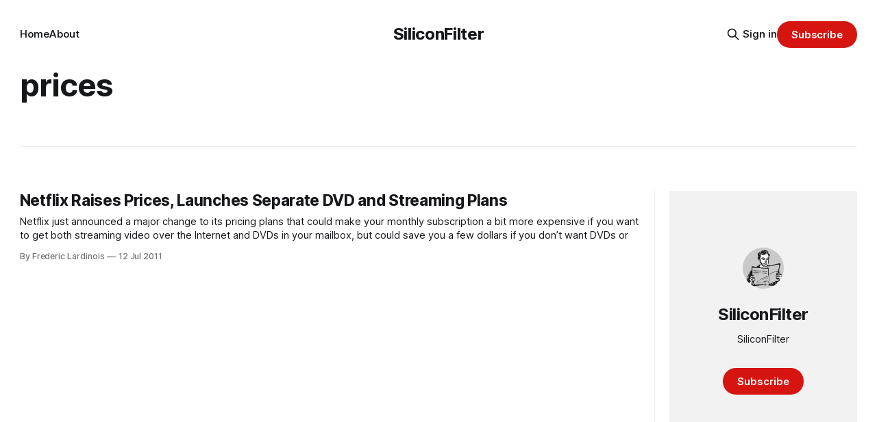

--- FILE ---
content_type: text/html; charset=utf-8
request_url: https://www.siliconfilter.com/tag/prices/
body_size: 4347
content:
<!DOCTYPE html>
<html lang="en">
<head>

    <title>prices - SiliconFilter</title>
    <meta charset="utf-8">
    <meta name="viewport" content="width=device-width, initial-scale=1.0">
    
    <link rel="preload" as="style" href="https://www.siliconfilter.com/assets/built/screen.css?v=134071e2c7">
    <link rel="preload" as="script" href="https://www.siliconfilter.com/assets/built/source.js?v=134071e2c7">
    
    <link rel="preload" as="font" type="font/woff2" href="https://www.siliconfilter.com/assets/fonts/inter-roman.woff2?v=134071e2c7" crossorigin="anonymous">
<style>
    @font-face {
        font-family: "Inter";
        font-style: normal;
        font-weight: 100 900;
        font-display: optional;
        src: url(https://www.siliconfilter.com/assets/fonts/inter-roman.woff2?v=134071e2c7) format("woff2");
        unicode-range: U+0000-00FF, U+0131, U+0152-0153, U+02BB-02BC, U+02C6, U+02DA, U+02DC, U+0304, U+0308, U+0329, U+2000-206F, U+2074, U+20AC, U+2122, U+2191, U+2193, U+2212, U+2215, U+FEFF, U+FFFD;
    }
</style>

    <link rel="stylesheet" type="text/css" href="https://www.siliconfilter.com/assets/built/screen.css?v=134071e2c7">

    <style>
        :root {
            --background-color: #ffffff
        }
    </style>

    <script>
        /* The script for calculating the color contrast has been taken from
        https://gomakethings.com/dynamically-changing-the-text-color-based-on-background-color-contrast-with-vanilla-js/ */
        var accentColor = getComputedStyle(document.documentElement).getPropertyValue('--background-color');
        accentColor = accentColor.trim().slice(1);

        if (accentColor.length === 3) {
            accentColor = accentColor[0] + accentColor[0] + accentColor[1] + accentColor[1] + accentColor[2] + accentColor[2];
        }

        var r = parseInt(accentColor.substr(0, 2), 16);
        var g = parseInt(accentColor.substr(2, 2), 16);
        var b = parseInt(accentColor.substr(4, 2), 16);
        var yiq = ((r * 299) + (g * 587) + (b * 114)) / 1000;
        var textColor = (yiq >= 128) ? 'dark' : 'light';

        document.documentElement.className = `has-${textColor}-text`;
    </script>

    <link rel="icon" href="https://www.siliconfilter.com/content/images/size/w256h256/2024/03/1684108022885.jpeg" type="image/jpeg">
    <link rel="canonical" href="https://www.siliconfilter.com/tag/prices/">
    <meta name="referrer" content="no-referrer-when-downgrade">
    
    <meta property="og:site_name" content="SiliconFilter">
    <meta property="og:type" content="website">
    <meta property="og:title" content="prices - SiliconFilter">
    <meta property="og:description" content="The personal site and newsletter of Frederic Lardinois">
    <meta property="og:url" content="https://www.siliconfilter.com/tag/prices/">
    <meta property="og:image" content="https://www.siliconfilter.com/content/images/size/w1200/2024/08/IMG_5258-2-1.JPG">
    <meta name="twitter:card" content="summary_large_image">
    <meta name="twitter:title" content="prices - SiliconFilter">
    <meta name="twitter:description" content="The personal site and newsletter of Frederic Lardinois">
    <meta name="twitter:url" content="https://www.siliconfilter.com/tag/prices/">
    <meta name="twitter:image" content="https://www.siliconfilter.com/content/images/size/w1200/2024/08/IMG_5258-2-1.JPG">
    <meta name="twitter:site" content="@fredericl">
    <meta property="og:image:width" content="1200">
    <meta property="og:image:height" content="467">
    
    <script type="application/ld+json">
{
    "@context": "https://schema.org",
    "@type": "Series",
    "publisher": {
        "@type": "Organization",
        "name": "SiliconFilter",
        "url": "https://www.siliconfilter.com/",
        "logo": {
            "@type": "ImageObject",
            "url": "https://www.siliconfilter.com/content/images/size/w256h256/2024/03/1684108022885.jpeg",
            "width": 60,
            "height": 60
        }
    },
    "url": "https://www.siliconfilter.com/tag/prices/",
    "name": "prices",
    "mainEntityOfPage": "https://www.siliconfilter.com/tag/prices/"
}
    </script>

    <meta name="generator" content="Ghost 6.16">
    <link rel="alternate" type="application/rss+xml" title="SiliconFilter" href="https://www.siliconfilter.com/rss/">
    <script defer src="https://cdn.jsdelivr.net/ghost/portal@~2.58/umd/portal.min.js" data-i18n="true" data-ghost="https://www.siliconfilter.com/" data-key="80903d888c0494465225e5f7df" data-api="https://siliconfilter-2.ghost.io/ghost/api/content/" data-locale="en" crossorigin="anonymous"></script><style id="gh-members-styles">.gh-post-upgrade-cta-content,
.gh-post-upgrade-cta {
    display: flex;
    flex-direction: column;
    align-items: center;
    font-family: -apple-system, BlinkMacSystemFont, 'Segoe UI', Roboto, Oxygen, Ubuntu, Cantarell, 'Open Sans', 'Helvetica Neue', sans-serif;
    text-align: center;
    width: 100%;
    color: #ffffff;
    font-size: 16px;
}

.gh-post-upgrade-cta-content {
    border-radius: 8px;
    padding: 40px 4vw;
}

.gh-post-upgrade-cta h2 {
    color: #ffffff;
    font-size: 28px;
    letter-spacing: -0.2px;
    margin: 0;
    padding: 0;
}

.gh-post-upgrade-cta p {
    margin: 20px 0 0;
    padding: 0;
}

.gh-post-upgrade-cta small {
    font-size: 16px;
    letter-spacing: -0.2px;
}

.gh-post-upgrade-cta a {
    color: #ffffff;
    cursor: pointer;
    font-weight: 500;
    box-shadow: none;
    text-decoration: underline;
}

.gh-post-upgrade-cta a:hover {
    color: #ffffff;
    opacity: 0.8;
    box-shadow: none;
    text-decoration: underline;
}

.gh-post-upgrade-cta a.gh-btn {
    display: block;
    background: #ffffff;
    text-decoration: none;
    margin: 28px 0 0;
    padding: 8px 18px;
    border-radius: 4px;
    font-size: 16px;
    font-weight: 600;
}

.gh-post-upgrade-cta a.gh-btn:hover {
    opacity: 0.92;
}</style>
    <script defer src="https://cdn.jsdelivr.net/ghost/sodo-search@~1.8/umd/sodo-search.min.js" data-key="80903d888c0494465225e5f7df" data-styles="https://cdn.jsdelivr.net/ghost/sodo-search@~1.8/umd/main.css" data-sodo-search="https://siliconfilter-2.ghost.io/" data-locale="en" crossorigin="anonymous"></script>
    
    <link href="https://www.siliconfilter.com/webmentions/receive/" rel="webmention">
    <script defer src="/public/cards.min.js?v=134071e2c7"></script>
    <link rel="stylesheet" type="text/css" href="/public/cards.min.css?v=134071e2c7">
    <script defer src="/public/comment-counts.min.js?v=134071e2c7" data-ghost-comments-counts-api="https://www.siliconfilter.com/members/api/comments/counts/"></script>
    <script defer src="/public/member-attribution.min.js?v=134071e2c7"></script><style>:root {--ghost-accent-color: #d61511;}</style>
    <!-- Google tag (gtag.js) -->
<script async src="https://www.googletagmanager.com/gtag/js?id=G-01DHE5D9TD"></script>
<script>
  window.dataLayer = window.dataLayer || [];
  function gtag(){dataLayer.push(arguments);}
  gtag('js', new Date());

  gtag('config', 'G-01DHE5D9TD');
</script>

</head>
<body class="tag-template tag-prices has-sans-title has-sans-body">

<div class="gh-viewport">
    
    <header id="gh-navigation" class="gh-navigation is-middle-logo gh-outer">
    <div class="gh-navigation-inner gh-inner">

        <div class="gh-navigation-brand">
            <a class="gh-navigation-logo is-title" href="https://www.siliconfilter.com">
                    SiliconFilter
            </a>
            <button class="gh-search gh-icon-button" aria-label="Search this site" data-ghost-search>
    <svg xmlns="http://www.w3.org/2000/svg" fill="none" viewBox="0 0 24 24" stroke="currentColor" stroke-width="2" width="20" height="20"><path stroke-linecap="round" stroke-linejoin="round" d="M21 21l-6-6m2-5a7 7 0 11-14 0 7 7 0 0114 0z"></path></svg></button>            <button class="gh-burger gh-icon-button" aria-label="Menu">
                <svg xmlns="http://www.w3.org/2000/svg" width="24" height="24" fill="currentColor" viewBox="0 0 256 256"><path d="M224,128a8,8,0,0,1-8,8H40a8,8,0,0,1,0-16H216A8,8,0,0,1,224,128ZM40,72H216a8,8,0,0,0,0-16H40a8,8,0,0,0,0,16ZM216,184H40a8,8,0,0,0,0,16H216a8,8,0,0,0,0-16Z"></path></svg>                <svg xmlns="http://www.w3.org/2000/svg" width="24" height="24" fill="currentColor" viewBox="0 0 256 256"><path d="M205.66,194.34a8,8,0,0,1-11.32,11.32L128,139.31,61.66,205.66a8,8,0,0,1-11.32-11.32L116.69,128,50.34,61.66A8,8,0,0,1,61.66,50.34L128,116.69l66.34-66.35a8,8,0,0,1,11.32,11.32L139.31,128Z"></path></svg>            </button>
        </div>

        <nav class="gh-navigation-menu">
            <ul class="nav">
    <li class="nav-home"><a href="https://www.siliconfilter.com/">Home</a></li>
    <li class="nav-about"><a href="https://www.siliconfilter.com/about/">About</a></li>
</ul>

        </nav>

        <div class="gh-navigation-actions">
                <button class="gh-search gh-icon-button" aria-label="Search this site" data-ghost-search>
    <svg xmlns="http://www.w3.org/2000/svg" fill="none" viewBox="0 0 24 24" stroke="currentColor" stroke-width="2" width="20" height="20"><path stroke-linecap="round" stroke-linejoin="round" d="M21 21l-6-6m2-5a7 7 0 11-14 0 7 7 0 0114 0z"></path></svg></button>                <div class="gh-navigation-members">
                            <a href="#/portal/signin" data-portal="signin">Sign in</a>
                                <a class="gh-button" href="#/portal/signup" data-portal="signup">Subscribe</a>
                </div>
        </div>

    </div>
</header>

    
<main class="gh-main gh-outer">

        <section class="gh-archive has-sidebar gh-inner">
            <div class="gh-archive-inner">
                <header class="gh-archive-wrapper">
                    <h1 class="gh-article-title is-title">prices</h1>
                </header>
                            </div>
        </section>

    
<section class="gh-container is-list has-sidebar gh-outer">
    <div class="gh-container-inner gh-inner">
        

        <main class="gh-main">
            <div class="gh-feed">



                        <article class="gh-card post tag-dvd tag-netflix tag-plans tag-prices tag-streaming tag-hash-import-2022-12-31-20-10 tag-hash-frederic-2 no-image">
    <a class="gh-card-link" href="/netflix-raises-prices-launches-separate-dvd-and-streaming-plans/">
        <div class="gh-card-wrapper">
                <p class="gh-card-tag">dvd</p>
            <h3 class="gh-card-title is-title">Netflix Raises Prices, Launches Separate DVD and Streaming Plans</h3>
                    <p class="gh-card-excerpt is-body">Netflix just announced a major change to its pricing plans that could make your monthly subscription a bit more expensive if you want to get both streaming video over the Internet and DVDs in your mailbox, but could save you a few dollars if you don’t want DVDs or</p>
            <footer class="gh-card-meta">
<!--
             -->
                    <span class="gh-card-author">By Frederic Lardinois</span>
                    <time class="gh-card-date" datetime="2011-07-12">12 Jul 2011</time>
                <!--
         --></footer>
        </div>
    </a>
</article>

            </div>

        </main>

            <aside class="gh-sidebar">
                <div class="gh-sidebar-inner">
                    <section class="gh-about">
                            <img class="gh-about-icon" src="https://www.siliconfilter.com/content/images/2024/03/1684108022885.jpeg" alt="SiliconFilter" loading="lazy">
                        <h3 class="gh-about-title is-title">SiliconFilter</h3>
                            <p class="gh-about-description is-body">SiliconFilter</p>
                                <button class="gh-button" data-portal="signup">Subscribe</button>
                    </section>
                </div>
            </aside>

    </div>
</section>
</main>
    
    <footer class="gh-footer gh-outer">
    <div class="gh-footer-inner gh-inner">

        <div class="gh-footer-bar">
            <span class="gh-footer-logo is-title">
                    SiliconFilter
            </span>
            <nav class="gh-footer-menu">
                <ul class="nav">
    <li class="nav-sign-up"><a href="#/portal/">Sign up</a></li>
</ul>

            </nav>
            <div class="gh-footer-copyright">
                Powered by <a href="https://ghost.org/" target="_blank" rel="noopener">Ghost</a>
            </div>
        </div>

                <section class="gh-footer-signup">
                    <h2 class="gh-footer-signup-header is-title">
                        SiliconFilter
                    </h2>
                    <p class="gh-footer-signup-subhead is-body">
                        SiliconFilter
                    </p>
                    <form class="gh-form" data-members-form>
    <input class="gh-form-input" id="footer-email" name="email" type="email" placeholder="jamie@example.com" required data-members-email>
    <button class="gh-button" type="submit" aria-label="Subscribe">
        <span><span>Subscribe</span> <svg xmlns="http://www.w3.org/2000/svg" width="32" height="32" fill="currentColor" viewBox="0 0 256 256"><path d="M224.49,136.49l-72,72a12,12,0,0,1-17-17L187,140H40a12,12,0,0,1,0-24H187L135.51,64.48a12,12,0,0,1,17-17l72,72A12,12,0,0,1,224.49,136.49Z"></path></svg></span>
        <svg xmlns="http://www.w3.org/2000/svg" height="24" width="24" viewBox="0 0 24 24">
    <g stroke-linecap="round" stroke-width="2" fill="currentColor" stroke="none" stroke-linejoin="round" class="nc-icon-wrapper">
        <g class="nc-loop-dots-4-24-icon-o">
            <circle cx="4" cy="12" r="3"></circle>
            <circle cx="12" cy="12" r="3"></circle>
            <circle cx="20" cy="12" r="3"></circle>
        </g>
        <style data-cap="butt">
            .nc-loop-dots-4-24-icon-o{--animation-duration:0.8s}
            .nc-loop-dots-4-24-icon-o *{opacity:.4;transform:scale(.75);animation:nc-loop-dots-4-anim var(--animation-duration) infinite}
            .nc-loop-dots-4-24-icon-o :nth-child(1){transform-origin:4px 12px;animation-delay:-.3s;animation-delay:calc(var(--animation-duration)/-2.666)}
            .nc-loop-dots-4-24-icon-o :nth-child(2){transform-origin:12px 12px;animation-delay:-.15s;animation-delay:calc(var(--animation-duration)/-5.333)}
            .nc-loop-dots-4-24-icon-o :nth-child(3){transform-origin:20px 12px}
            @keyframes nc-loop-dots-4-anim{0%,100%{opacity:.4;transform:scale(.75)}50%{opacity:1;transform:scale(1)}}
        </style>
    </g>
</svg>        <svg class="checkmark" xmlns="http://www.w3.org/2000/svg" viewBox="0 0 52 52">
    <path class="checkmark__check" fill="none" d="M14.1 27.2l7.1 7.2 16.7-16.8"/>
    <style>
        .checkmark {
            width: 40px;
            height: 40px;
            display: block;
            stroke-width: 2.5;
            stroke: currentColor;
            stroke-miterlimit: 10;
        }

        .checkmark__check {
            transform-origin: 50% 50%;
            stroke-dasharray: 48;
            stroke-dashoffset: 48;
            animation: stroke .3s cubic-bezier(0.650, 0.000, 0.450, 1.000) forwards;
        }

        @keyframes stroke {
            100% { stroke-dashoffset: 0; }
        }
    </style>
</svg>    </button>
    <p data-members-error></p>
</form>                </section>

    </div>
</footer>    
</div>


<script src="https://www.siliconfilter.com/assets/built/source.js?v=134071e2c7"></script>



</body>
</html>
